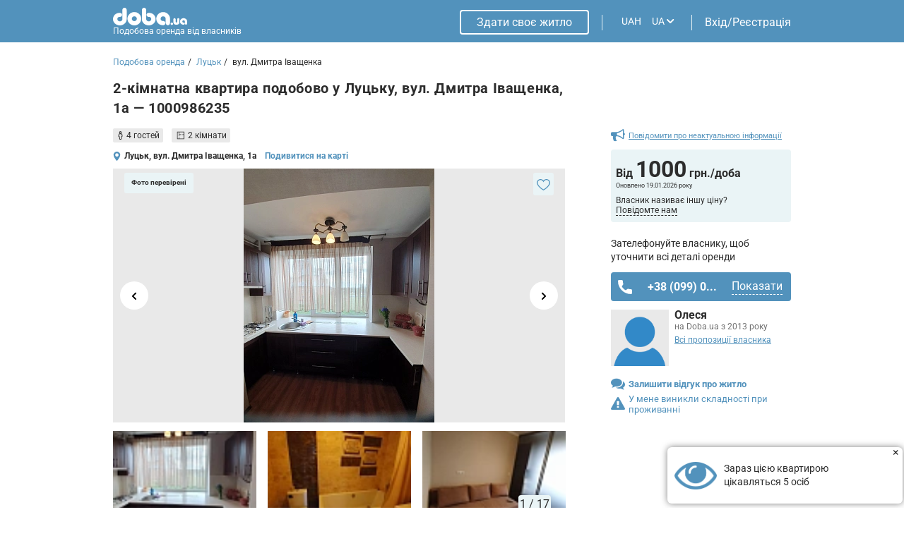

--- FILE ---
content_type: text/html
request_url: https://doba.ua/local/templates/doba2020/ajax_dynamic/flat_rules_ua_1000986235_static.html
body_size: 793
content:
<h2 class="element-id__rules_title_2 element-id__title_tabs_2">Правила проживання</h2><div class="element-id__rules_block f"><div class="element-id__rules_left open"><span class="rules_svg f f-aic f-jcc"><svg width="16" height="10" viewBox="0 0 16 10" xmlns="http://www.w3.org/2000/svg"><path fill-rule="evenodd" clip-rule="evenodd" d="M0.907333 0.907333C0.36585 1.44882 0.36585 2.32673 0.907333 2.86821L7.16644 9.12732C7.17118 9.1322 7.17596 9.13705 7.18079 9.14188C7.60386 9.56495 8.23231 9.65746 8.74521 9.41942C8.77834 9.40405 8.81099 9.3873 8.84308 9.36917C8.95004 9.30871 9.05069 9.23293 9.14181 9.14181C9.14456 9.13906 9.14729 9.1363 9.15001 9.13354L15.4122 2.87133C15.9537 2.32985 15.9537 1.45193 15.4122 0.910451C14.8707 0.368968 13.9928 0.368969 13.4513 0.910452L8.16134 6.20045L2.86822 0.907333C2.32673 0.36585 1.44882 0.36585 0.907333 0.907333Z"></path></svg></span><div class="element-id__rules_time f f-jcsb"><div class="f f-jcsb f-fdc"><strong>Заїзд:</strong>після 13:00</div><div class="element-id__rules_line"></div><div class="f f-jcsb f-fdc"><strong>Виїзд:</strong>до 12:00</div></div><div class="element-id__rules_check_lits"><div class="element-id__rules_check element-id_item">Цілодобове заселення</div><div class="element-id__rules_check element-id_item">Ключі знаходяться <span style="text-transform: lowercase;">В квартирі</span></div><div class="element-id__rules_check element-id_item">Необхідно <span style="text-transform: lowercase;">Наявність у гостя документів, що засвідчують особу</span></div></div></div><div class="element-id__rules_center"><span class="rules_svg f f-aic f-jcc"><svg width="16" height="10" viewBox="0 0 16 10" xmlns="http://www.w3.org/2000/svg"><path fill-rule="evenodd" clip-rule="evenodd" d="M0.907333 0.907333C0.36585 1.44882 0.36585 2.32673 0.907333 2.86821L7.16644 9.12732C7.17118 9.1322 7.17596 9.13705 7.18079 9.14188C7.60386 9.56495 8.23231 9.65746 8.74521 9.41942C8.77834 9.40405 8.81099 9.3873 8.84308 9.36917C8.95004 9.30871 9.05069 9.23293 9.14181 9.14181C9.14456 9.13906 9.14729 9.1363 9.15001 9.13354L15.4122 2.87133C15.9537 2.32985 15.9537 1.45193 15.4122 0.910451C14.8707 0.368968 13.9928 0.368969 13.4513 0.910452L8.16134 6.20045L2.86822 0.907333C2.32673 0.36585 1.44882 0.36585 0.907333 0.907333Z"></path></svg></span><div class="element-id__rules_item f f-jcsb f-aic"><span class="element-id__rules_name">Ціна включає проживання</span><span class="element-id__rules_value">2 гостя</span></div><div class="element-id__rules_item f f-jcsb f-aic"><span class="element-id__rules_name">Доплата за гостя: </span><span class="element-id__rules_value">50 грн.</span></div><div class="element-id__rules_item f f-jcsb f-aic"><span class="element-id__rules_name">Передоплата: </span><span class="element-id__rules_value">Так</span></div><div class="element-id__rules_check_lits"><div class="element-id__rules_check element-id_item">Оплата картою</div></div></div><div class="element-id__rules_right"><span class="rules_svg f f-aic f-jcc"><svg width="16" height="10" viewBox="0 0 16 10" xmlns="http://www.w3.org/2000/svg"><path fill-rule="evenodd" clip-rule="evenodd" d="M0.907333 0.907333C0.36585 1.44882 0.36585 2.32673 0.907333 2.86821L7.16644 9.12732C7.17118 9.1322 7.17596 9.13705 7.18079 9.14188C7.60386 9.56495 8.23231 9.65746 8.74521 9.41942C8.77834 9.40405 8.81099 9.3873 8.84308 9.36917C8.95004 9.30871 9.05069 9.23293 9.14181 9.14181C9.14456 9.13906 9.14729 9.1363 9.15001 9.13354L15.4122 2.87133C15.9537 2.32985 15.9537 1.45193 15.4122 0.910451C14.8707 0.368968 13.9928 0.368969 13.4513 0.910452L8.16134 6.20045L2.86822 0.907333C2.32673 0.36585 1.44882 0.36585 0.907333 0.907333Z"></path></svg></span><div class="element-id__rules_item element-id__rules_item-age f f-jcsb f-aic"><span class="element-id__rules_name">Вікове обмеження</span><span class="element-id__rules_value">18+</span></div></div></div>

--- FILE ---
content_type: text/html; charset=UTF-8
request_url: https://doba.ua/ajax/calendar.php?XML_ID=1000986235&lang=ua&tpl=cale2020
body_size: -408
content:

{"prices":{"01.01.2026":"1000","02.01.2026":"1000","03.01.2026":"1000","04.01.2026":"1000","05.01.2026":"1000","06.01.2026":"1000","07.01.2026":"1000","08.01.2026":"1000","09.01.2026":"1000","10.01.2026":"1000","11.01.2026":"1000","12.01.2026":"1000","13.01.2026":"1000","14.01.2026":"1000","15.01.2026":"1000","16.01.2026":"1000","17.01.2026":"1000","18.01.2026":"1000","19.01.2026":"1000","20.01.2026":"1000","21.01.2026":"1000","22.01.2026":"1000","23.01.2026":"1000","24.01.2026":"1000","25.01.2026":"1000","26.01.2026":"1000","27.01.2026":"1000","28.01.2026":"1000","29.01.2026":"1000","30.01.2026":"1000","31.01.2026":"1000","01.02.2026":"1000","02.02.2026":"1000","03.02.2026":"1000","04.02.2026":"1000","05.02.2026":"1000","06.02.2026":"1000","07.02.2026":"1000","08.02.2026":"1000","09.02.2026":"1000","10.02.2026":"1000","11.02.2026":"1000","12.02.2026":"1000","13.02.2026":"1000","14.02.2026":"1000","15.02.2026":"1000","16.02.2026":"1000","17.02.2026":"1000","18.02.2026":"1000","19.02.2026":"1000","20.02.2026":"1000","21.02.2026":"1000","22.02.2026":"1000","23.02.2026":"1000","24.02.2026":"1000","25.02.2026":"1000","26.02.2026":"1000","27.02.2026":"1000","28.02.2026":"1000"},"dates":[]}

--- FILE ---
content_type: text/html; charset=utf-8
request_url: https://www.google.com/recaptcha/api2/anchor?ar=1&k=6LfTyXMgAAAAAEsMWOAtWy_AOfhdKojB3kY16moB&co=aHR0cHM6Ly9kb2JhLnVhOjQ0Mw..&hl=en&v=PoyoqOPhxBO7pBk68S4YbpHZ&theme=light&size=normal&badge=bottomright&anchor-ms=20000&execute-ms=30000&cb=2fxqgmvkypnf
body_size: 49454
content:
<!DOCTYPE HTML><html dir="ltr" lang="en"><head><meta http-equiv="Content-Type" content="text/html; charset=UTF-8">
<meta http-equiv="X-UA-Compatible" content="IE=edge">
<title>reCAPTCHA</title>
<style type="text/css">
/* cyrillic-ext */
@font-face {
  font-family: 'Roboto';
  font-style: normal;
  font-weight: 400;
  font-stretch: 100%;
  src: url(//fonts.gstatic.com/s/roboto/v48/KFO7CnqEu92Fr1ME7kSn66aGLdTylUAMa3GUBHMdazTgWw.woff2) format('woff2');
  unicode-range: U+0460-052F, U+1C80-1C8A, U+20B4, U+2DE0-2DFF, U+A640-A69F, U+FE2E-FE2F;
}
/* cyrillic */
@font-face {
  font-family: 'Roboto';
  font-style: normal;
  font-weight: 400;
  font-stretch: 100%;
  src: url(//fonts.gstatic.com/s/roboto/v48/KFO7CnqEu92Fr1ME7kSn66aGLdTylUAMa3iUBHMdazTgWw.woff2) format('woff2');
  unicode-range: U+0301, U+0400-045F, U+0490-0491, U+04B0-04B1, U+2116;
}
/* greek-ext */
@font-face {
  font-family: 'Roboto';
  font-style: normal;
  font-weight: 400;
  font-stretch: 100%;
  src: url(//fonts.gstatic.com/s/roboto/v48/KFO7CnqEu92Fr1ME7kSn66aGLdTylUAMa3CUBHMdazTgWw.woff2) format('woff2');
  unicode-range: U+1F00-1FFF;
}
/* greek */
@font-face {
  font-family: 'Roboto';
  font-style: normal;
  font-weight: 400;
  font-stretch: 100%;
  src: url(//fonts.gstatic.com/s/roboto/v48/KFO7CnqEu92Fr1ME7kSn66aGLdTylUAMa3-UBHMdazTgWw.woff2) format('woff2');
  unicode-range: U+0370-0377, U+037A-037F, U+0384-038A, U+038C, U+038E-03A1, U+03A3-03FF;
}
/* math */
@font-face {
  font-family: 'Roboto';
  font-style: normal;
  font-weight: 400;
  font-stretch: 100%;
  src: url(//fonts.gstatic.com/s/roboto/v48/KFO7CnqEu92Fr1ME7kSn66aGLdTylUAMawCUBHMdazTgWw.woff2) format('woff2');
  unicode-range: U+0302-0303, U+0305, U+0307-0308, U+0310, U+0312, U+0315, U+031A, U+0326-0327, U+032C, U+032F-0330, U+0332-0333, U+0338, U+033A, U+0346, U+034D, U+0391-03A1, U+03A3-03A9, U+03B1-03C9, U+03D1, U+03D5-03D6, U+03F0-03F1, U+03F4-03F5, U+2016-2017, U+2034-2038, U+203C, U+2040, U+2043, U+2047, U+2050, U+2057, U+205F, U+2070-2071, U+2074-208E, U+2090-209C, U+20D0-20DC, U+20E1, U+20E5-20EF, U+2100-2112, U+2114-2115, U+2117-2121, U+2123-214F, U+2190, U+2192, U+2194-21AE, U+21B0-21E5, U+21F1-21F2, U+21F4-2211, U+2213-2214, U+2216-22FF, U+2308-230B, U+2310, U+2319, U+231C-2321, U+2336-237A, U+237C, U+2395, U+239B-23B7, U+23D0, U+23DC-23E1, U+2474-2475, U+25AF, U+25B3, U+25B7, U+25BD, U+25C1, U+25CA, U+25CC, U+25FB, U+266D-266F, U+27C0-27FF, U+2900-2AFF, U+2B0E-2B11, U+2B30-2B4C, U+2BFE, U+3030, U+FF5B, U+FF5D, U+1D400-1D7FF, U+1EE00-1EEFF;
}
/* symbols */
@font-face {
  font-family: 'Roboto';
  font-style: normal;
  font-weight: 400;
  font-stretch: 100%;
  src: url(//fonts.gstatic.com/s/roboto/v48/KFO7CnqEu92Fr1ME7kSn66aGLdTylUAMaxKUBHMdazTgWw.woff2) format('woff2');
  unicode-range: U+0001-000C, U+000E-001F, U+007F-009F, U+20DD-20E0, U+20E2-20E4, U+2150-218F, U+2190, U+2192, U+2194-2199, U+21AF, U+21E6-21F0, U+21F3, U+2218-2219, U+2299, U+22C4-22C6, U+2300-243F, U+2440-244A, U+2460-24FF, U+25A0-27BF, U+2800-28FF, U+2921-2922, U+2981, U+29BF, U+29EB, U+2B00-2BFF, U+4DC0-4DFF, U+FFF9-FFFB, U+10140-1018E, U+10190-1019C, U+101A0, U+101D0-101FD, U+102E0-102FB, U+10E60-10E7E, U+1D2C0-1D2D3, U+1D2E0-1D37F, U+1F000-1F0FF, U+1F100-1F1AD, U+1F1E6-1F1FF, U+1F30D-1F30F, U+1F315, U+1F31C, U+1F31E, U+1F320-1F32C, U+1F336, U+1F378, U+1F37D, U+1F382, U+1F393-1F39F, U+1F3A7-1F3A8, U+1F3AC-1F3AF, U+1F3C2, U+1F3C4-1F3C6, U+1F3CA-1F3CE, U+1F3D4-1F3E0, U+1F3ED, U+1F3F1-1F3F3, U+1F3F5-1F3F7, U+1F408, U+1F415, U+1F41F, U+1F426, U+1F43F, U+1F441-1F442, U+1F444, U+1F446-1F449, U+1F44C-1F44E, U+1F453, U+1F46A, U+1F47D, U+1F4A3, U+1F4B0, U+1F4B3, U+1F4B9, U+1F4BB, U+1F4BF, U+1F4C8-1F4CB, U+1F4D6, U+1F4DA, U+1F4DF, U+1F4E3-1F4E6, U+1F4EA-1F4ED, U+1F4F7, U+1F4F9-1F4FB, U+1F4FD-1F4FE, U+1F503, U+1F507-1F50B, U+1F50D, U+1F512-1F513, U+1F53E-1F54A, U+1F54F-1F5FA, U+1F610, U+1F650-1F67F, U+1F687, U+1F68D, U+1F691, U+1F694, U+1F698, U+1F6AD, U+1F6B2, U+1F6B9-1F6BA, U+1F6BC, U+1F6C6-1F6CF, U+1F6D3-1F6D7, U+1F6E0-1F6EA, U+1F6F0-1F6F3, U+1F6F7-1F6FC, U+1F700-1F7FF, U+1F800-1F80B, U+1F810-1F847, U+1F850-1F859, U+1F860-1F887, U+1F890-1F8AD, U+1F8B0-1F8BB, U+1F8C0-1F8C1, U+1F900-1F90B, U+1F93B, U+1F946, U+1F984, U+1F996, U+1F9E9, U+1FA00-1FA6F, U+1FA70-1FA7C, U+1FA80-1FA89, U+1FA8F-1FAC6, U+1FACE-1FADC, U+1FADF-1FAE9, U+1FAF0-1FAF8, U+1FB00-1FBFF;
}
/* vietnamese */
@font-face {
  font-family: 'Roboto';
  font-style: normal;
  font-weight: 400;
  font-stretch: 100%;
  src: url(//fonts.gstatic.com/s/roboto/v48/KFO7CnqEu92Fr1ME7kSn66aGLdTylUAMa3OUBHMdazTgWw.woff2) format('woff2');
  unicode-range: U+0102-0103, U+0110-0111, U+0128-0129, U+0168-0169, U+01A0-01A1, U+01AF-01B0, U+0300-0301, U+0303-0304, U+0308-0309, U+0323, U+0329, U+1EA0-1EF9, U+20AB;
}
/* latin-ext */
@font-face {
  font-family: 'Roboto';
  font-style: normal;
  font-weight: 400;
  font-stretch: 100%;
  src: url(//fonts.gstatic.com/s/roboto/v48/KFO7CnqEu92Fr1ME7kSn66aGLdTylUAMa3KUBHMdazTgWw.woff2) format('woff2');
  unicode-range: U+0100-02BA, U+02BD-02C5, U+02C7-02CC, U+02CE-02D7, U+02DD-02FF, U+0304, U+0308, U+0329, U+1D00-1DBF, U+1E00-1E9F, U+1EF2-1EFF, U+2020, U+20A0-20AB, U+20AD-20C0, U+2113, U+2C60-2C7F, U+A720-A7FF;
}
/* latin */
@font-face {
  font-family: 'Roboto';
  font-style: normal;
  font-weight: 400;
  font-stretch: 100%;
  src: url(//fonts.gstatic.com/s/roboto/v48/KFO7CnqEu92Fr1ME7kSn66aGLdTylUAMa3yUBHMdazQ.woff2) format('woff2');
  unicode-range: U+0000-00FF, U+0131, U+0152-0153, U+02BB-02BC, U+02C6, U+02DA, U+02DC, U+0304, U+0308, U+0329, U+2000-206F, U+20AC, U+2122, U+2191, U+2193, U+2212, U+2215, U+FEFF, U+FFFD;
}
/* cyrillic-ext */
@font-face {
  font-family: 'Roboto';
  font-style: normal;
  font-weight: 500;
  font-stretch: 100%;
  src: url(//fonts.gstatic.com/s/roboto/v48/KFO7CnqEu92Fr1ME7kSn66aGLdTylUAMa3GUBHMdazTgWw.woff2) format('woff2');
  unicode-range: U+0460-052F, U+1C80-1C8A, U+20B4, U+2DE0-2DFF, U+A640-A69F, U+FE2E-FE2F;
}
/* cyrillic */
@font-face {
  font-family: 'Roboto';
  font-style: normal;
  font-weight: 500;
  font-stretch: 100%;
  src: url(//fonts.gstatic.com/s/roboto/v48/KFO7CnqEu92Fr1ME7kSn66aGLdTylUAMa3iUBHMdazTgWw.woff2) format('woff2');
  unicode-range: U+0301, U+0400-045F, U+0490-0491, U+04B0-04B1, U+2116;
}
/* greek-ext */
@font-face {
  font-family: 'Roboto';
  font-style: normal;
  font-weight: 500;
  font-stretch: 100%;
  src: url(//fonts.gstatic.com/s/roboto/v48/KFO7CnqEu92Fr1ME7kSn66aGLdTylUAMa3CUBHMdazTgWw.woff2) format('woff2');
  unicode-range: U+1F00-1FFF;
}
/* greek */
@font-face {
  font-family: 'Roboto';
  font-style: normal;
  font-weight: 500;
  font-stretch: 100%;
  src: url(//fonts.gstatic.com/s/roboto/v48/KFO7CnqEu92Fr1ME7kSn66aGLdTylUAMa3-UBHMdazTgWw.woff2) format('woff2');
  unicode-range: U+0370-0377, U+037A-037F, U+0384-038A, U+038C, U+038E-03A1, U+03A3-03FF;
}
/* math */
@font-face {
  font-family: 'Roboto';
  font-style: normal;
  font-weight: 500;
  font-stretch: 100%;
  src: url(//fonts.gstatic.com/s/roboto/v48/KFO7CnqEu92Fr1ME7kSn66aGLdTylUAMawCUBHMdazTgWw.woff2) format('woff2');
  unicode-range: U+0302-0303, U+0305, U+0307-0308, U+0310, U+0312, U+0315, U+031A, U+0326-0327, U+032C, U+032F-0330, U+0332-0333, U+0338, U+033A, U+0346, U+034D, U+0391-03A1, U+03A3-03A9, U+03B1-03C9, U+03D1, U+03D5-03D6, U+03F0-03F1, U+03F4-03F5, U+2016-2017, U+2034-2038, U+203C, U+2040, U+2043, U+2047, U+2050, U+2057, U+205F, U+2070-2071, U+2074-208E, U+2090-209C, U+20D0-20DC, U+20E1, U+20E5-20EF, U+2100-2112, U+2114-2115, U+2117-2121, U+2123-214F, U+2190, U+2192, U+2194-21AE, U+21B0-21E5, U+21F1-21F2, U+21F4-2211, U+2213-2214, U+2216-22FF, U+2308-230B, U+2310, U+2319, U+231C-2321, U+2336-237A, U+237C, U+2395, U+239B-23B7, U+23D0, U+23DC-23E1, U+2474-2475, U+25AF, U+25B3, U+25B7, U+25BD, U+25C1, U+25CA, U+25CC, U+25FB, U+266D-266F, U+27C0-27FF, U+2900-2AFF, U+2B0E-2B11, U+2B30-2B4C, U+2BFE, U+3030, U+FF5B, U+FF5D, U+1D400-1D7FF, U+1EE00-1EEFF;
}
/* symbols */
@font-face {
  font-family: 'Roboto';
  font-style: normal;
  font-weight: 500;
  font-stretch: 100%;
  src: url(//fonts.gstatic.com/s/roboto/v48/KFO7CnqEu92Fr1ME7kSn66aGLdTylUAMaxKUBHMdazTgWw.woff2) format('woff2');
  unicode-range: U+0001-000C, U+000E-001F, U+007F-009F, U+20DD-20E0, U+20E2-20E4, U+2150-218F, U+2190, U+2192, U+2194-2199, U+21AF, U+21E6-21F0, U+21F3, U+2218-2219, U+2299, U+22C4-22C6, U+2300-243F, U+2440-244A, U+2460-24FF, U+25A0-27BF, U+2800-28FF, U+2921-2922, U+2981, U+29BF, U+29EB, U+2B00-2BFF, U+4DC0-4DFF, U+FFF9-FFFB, U+10140-1018E, U+10190-1019C, U+101A0, U+101D0-101FD, U+102E0-102FB, U+10E60-10E7E, U+1D2C0-1D2D3, U+1D2E0-1D37F, U+1F000-1F0FF, U+1F100-1F1AD, U+1F1E6-1F1FF, U+1F30D-1F30F, U+1F315, U+1F31C, U+1F31E, U+1F320-1F32C, U+1F336, U+1F378, U+1F37D, U+1F382, U+1F393-1F39F, U+1F3A7-1F3A8, U+1F3AC-1F3AF, U+1F3C2, U+1F3C4-1F3C6, U+1F3CA-1F3CE, U+1F3D4-1F3E0, U+1F3ED, U+1F3F1-1F3F3, U+1F3F5-1F3F7, U+1F408, U+1F415, U+1F41F, U+1F426, U+1F43F, U+1F441-1F442, U+1F444, U+1F446-1F449, U+1F44C-1F44E, U+1F453, U+1F46A, U+1F47D, U+1F4A3, U+1F4B0, U+1F4B3, U+1F4B9, U+1F4BB, U+1F4BF, U+1F4C8-1F4CB, U+1F4D6, U+1F4DA, U+1F4DF, U+1F4E3-1F4E6, U+1F4EA-1F4ED, U+1F4F7, U+1F4F9-1F4FB, U+1F4FD-1F4FE, U+1F503, U+1F507-1F50B, U+1F50D, U+1F512-1F513, U+1F53E-1F54A, U+1F54F-1F5FA, U+1F610, U+1F650-1F67F, U+1F687, U+1F68D, U+1F691, U+1F694, U+1F698, U+1F6AD, U+1F6B2, U+1F6B9-1F6BA, U+1F6BC, U+1F6C6-1F6CF, U+1F6D3-1F6D7, U+1F6E0-1F6EA, U+1F6F0-1F6F3, U+1F6F7-1F6FC, U+1F700-1F7FF, U+1F800-1F80B, U+1F810-1F847, U+1F850-1F859, U+1F860-1F887, U+1F890-1F8AD, U+1F8B0-1F8BB, U+1F8C0-1F8C1, U+1F900-1F90B, U+1F93B, U+1F946, U+1F984, U+1F996, U+1F9E9, U+1FA00-1FA6F, U+1FA70-1FA7C, U+1FA80-1FA89, U+1FA8F-1FAC6, U+1FACE-1FADC, U+1FADF-1FAE9, U+1FAF0-1FAF8, U+1FB00-1FBFF;
}
/* vietnamese */
@font-face {
  font-family: 'Roboto';
  font-style: normal;
  font-weight: 500;
  font-stretch: 100%;
  src: url(//fonts.gstatic.com/s/roboto/v48/KFO7CnqEu92Fr1ME7kSn66aGLdTylUAMa3OUBHMdazTgWw.woff2) format('woff2');
  unicode-range: U+0102-0103, U+0110-0111, U+0128-0129, U+0168-0169, U+01A0-01A1, U+01AF-01B0, U+0300-0301, U+0303-0304, U+0308-0309, U+0323, U+0329, U+1EA0-1EF9, U+20AB;
}
/* latin-ext */
@font-face {
  font-family: 'Roboto';
  font-style: normal;
  font-weight: 500;
  font-stretch: 100%;
  src: url(//fonts.gstatic.com/s/roboto/v48/KFO7CnqEu92Fr1ME7kSn66aGLdTylUAMa3KUBHMdazTgWw.woff2) format('woff2');
  unicode-range: U+0100-02BA, U+02BD-02C5, U+02C7-02CC, U+02CE-02D7, U+02DD-02FF, U+0304, U+0308, U+0329, U+1D00-1DBF, U+1E00-1E9F, U+1EF2-1EFF, U+2020, U+20A0-20AB, U+20AD-20C0, U+2113, U+2C60-2C7F, U+A720-A7FF;
}
/* latin */
@font-face {
  font-family: 'Roboto';
  font-style: normal;
  font-weight: 500;
  font-stretch: 100%;
  src: url(//fonts.gstatic.com/s/roboto/v48/KFO7CnqEu92Fr1ME7kSn66aGLdTylUAMa3yUBHMdazQ.woff2) format('woff2');
  unicode-range: U+0000-00FF, U+0131, U+0152-0153, U+02BB-02BC, U+02C6, U+02DA, U+02DC, U+0304, U+0308, U+0329, U+2000-206F, U+20AC, U+2122, U+2191, U+2193, U+2212, U+2215, U+FEFF, U+FFFD;
}
/* cyrillic-ext */
@font-face {
  font-family: 'Roboto';
  font-style: normal;
  font-weight: 900;
  font-stretch: 100%;
  src: url(//fonts.gstatic.com/s/roboto/v48/KFO7CnqEu92Fr1ME7kSn66aGLdTylUAMa3GUBHMdazTgWw.woff2) format('woff2');
  unicode-range: U+0460-052F, U+1C80-1C8A, U+20B4, U+2DE0-2DFF, U+A640-A69F, U+FE2E-FE2F;
}
/* cyrillic */
@font-face {
  font-family: 'Roboto';
  font-style: normal;
  font-weight: 900;
  font-stretch: 100%;
  src: url(//fonts.gstatic.com/s/roboto/v48/KFO7CnqEu92Fr1ME7kSn66aGLdTylUAMa3iUBHMdazTgWw.woff2) format('woff2');
  unicode-range: U+0301, U+0400-045F, U+0490-0491, U+04B0-04B1, U+2116;
}
/* greek-ext */
@font-face {
  font-family: 'Roboto';
  font-style: normal;
  font-weight: 900;
  font-stretch: 100%;
  src: url(//fonts.gstatic.com/s/roboto/v48/KFO7CnqEu92Fr1ME7kSn66aGLdTylUAMa3CUBHMdazTgWw.woff2) format('woff2');
  unicode-range: U+1F00-1FFF;
}
/* greek */
@font-face {
  font-family: 'Roboto';
  font-style: normal;
  font-weight: 900;
  font-stretch: 100%;
  src: url(//fonts.gstatic.com/s/roboto/v48/KFO7CnqEu92Fr1ME7kSn66aGLdTylUAMa3-UBHMdazTgWw.woff2) format('woff2');
  unicode-range: U+0370-0377, U+037A-037F, U+0384-038A, U+038C, U+038E-03A1, U+03A3-03FF;
}
/* math */
@font-face {
  font-family: 'Roboto';
  font-style: normal;
  font-weight: 900;
  font-stretch: 100%;
  src: url(//fonts.gstatic.com/s/roboto/v48/KFO7CnqEu92Fr1ME7kSn66aGLdTylUAMawCUBHMdazTgWw.woff2) format('woff2');
  unicode-range: U+0302-0303, U+0305, U+0307-0308, U+0310, U+0312, U+0315, U+031A, U+0326-0327, U+032C, U+032F-0330, U+0332-0333, U+0338, U+033A, U+0346, U+034D, U+0391-03A1, U+03A3-03A9, U+03B1-03C9, U+03D1, U+03D5-03D6, U+03F0-03F1, U+03F4-03F5, U+2016-2017, U+2034-2038, U+203C, U+2040, U+2043, U+2047, U+2050, U+2057, U+205F, U+2070-2071, U+2074-208E, U+2090-209C, U+20D0-20DC, U+20E1, U+20E5-20EF, U+2100-2112, U+2114-2115, U+2117-2121, U+2123-214F, U+2190, U+2192, U+2194-21AE, U+21B0-21E5, U+21F1-21F2, U+21F4-2211, U+2213-2214, U+2216-22FF, U+2308-230B, U+2310, U+2319, U+231C-2321, U+2336-237A, U+237C, U+2395, U+239B-23B7, U+23D0, U+23DC-23E1, U+2474-2475, U+25AF, U+25B3, U+25B7, U+25BD, U+25C1, U+25CA, U+25CC, U+25FB, U+266D-266F, U+27C0-27FF, U+2900-2AFF, U+2B0E-2B11, U+2B30-2B4C, U+2BFE, U+3030, U+FF5B, U+FF5D, U+1D400-1D7FF, U+1EE00-1EEFF;
}
/* symbols */
@font-face {
  font-family: 'Roboto';
  font-style: normal;
  font-weight: 900;
  font-stretch: 100%;
  src: url(//fonts.gstatic.com/s/roboto/v48/KFO7CnqEu92Fr1ME7kSn66aGLdTylUAMaxKUBHMdazTgWw.woff2) format('woff2');
  unicode-range: U+0001-000C, U+000E-001F, U+007F-009F, U+20DD-20E0, U+20E2-20E4, U+2150-218F, U+2190, U+2192, U+2194-2199, U+21AF, U+21E6-21F0, U+21F3, U+2218-2219, U+2299, U+22C4-22C6, U+2300-243F, U+2440-244A, U+2460-24FF, U+25A0-27BF, U+2800-28FF, U+2921-2922, U+2981, U+29BF, U+29EB, U+2B00-2BFF, U+4DC0-4DFF, U+FFF9-FFFB, U+10140-1018E, U+10190-1019C, U+101A0, U+101D0-101FD, U+102E0-102FB, U+10E60-10E7E, U+1D2C0-1D2D3, U+1D2E0-1D37F, U+1F000-1F0FF, U+1F100-1F1AD, U+1F1E6-1F1FF, U+1F30D-1F30F, U+1F315, U+1F31C, U+1F31E, U+1F320-1F32C, U+1F336, U+1F378, U+1F37D, U+1F382, U+1F393-1F39F, U+1F3A7-1F3A8, U+1F3AC-1F3AF, U+1F3C2, U+1F3C4-1F3C6, U+1F3CA-1F3CE, U+1F3D4-1F3E0, U+1F3ED, U+1F3F1-1F3F3, U+1F3F5-1F3F7, U+1F408, U+1F415, U+1F41F, U+1F426, U+1F43F, U+1F441-1F442, U+1F444, U+1F446-1F449, U+1F44C-1F44E, U+1F453, U+1F46A, U+1F47D, U+1F4A3, U+1F4B0, U+1F4B3, U+1F4B9, U+1F4BB, U+1F4BF, U+1F4C8-1F4CB, U+1F4D6, U+1F4DA, U+1F4DF, U+1F4E3-1F4E6, U+1F4EA-1F4ED, U+1F4F7, U+1F4F9-1F4FB, U+1F4FD-1F4FE, U+1F503, U+1F507-1F50B, U+1F50D, U+1F512-1F513, U+1F53E-1F54A, U+1F54F-1F5FA, U+1F610, U+1F650-1F67F, U+1F687, U+1F68D, U+1F691, U+1F694, U+1F698, U+1F6AD, U+1F6B2, U+1F6B9-1F6BA, U+1F6BC, U+1F6C6-1F6CF, U+1F6D3-1F6D7, U+1F6E0-1F6EA, U+1F6F0-1F6F3, U+1F6F7-1F6FC, U+1F700-1F7FF, U+1F800-1F80B, U+1F810-1F847, U+1F850-1F859, U+1F860-1F887, U+1F890-1F8AD, U+1F8B0-1F8BB, U+1F8C0-1F8C1, U+1F900-1F90B, U+1F93B, U+1F946, U+1F984, U+1F996, U+1F9E9, U+1FA00-1FA6F, U+1FA70-1FA7C, U+1FA80-1FA89, U+1FA8F-1FAC6, U+1FACE-1FADC, U+1FADF-1FAE9, U+1FAF0-1FAF8, U+1FB00-1FBFF;
}
/* vietnamese */
@font-face {
  font-family: 'Roboto';
  font-style: normal;
  font-weight: 900;
  font-stretch: 100%;
  src: url(//fonts.gstatic.com/s/roboto/v48/KFO7CnqEu92Fr1ME7kSn66aGLdTylUAMa3OUBHMdazTgWw.woff2) format('woff2');
  unicode-range: U+0102-0103, U+0110-0111, U+0128-0129, U+0168-0169, U+01A0-01A1, U+01AF-01B0, U+0300-0301, U+0303-0304, U+0308-0309, U+0323, U+0329, U+1EA0-1EF9, U+20AB;
}
/* latin-ext */
@font-face {
  font-family: 'Roboto';
  font-style: normal;
  font-weight: 900;
  font-stretch: 100%;
  src: url(//fonts.gstatic.com/s/roboto/v48/KFO7CnqEu92Fr1ME7kSn66aGLdTylUAMa3KUBHMdazTgWw.woff2) format('woff2');
  unicode-range: U+0100-02BA, U+02BD-02C5, U+02C7-02CC, U+02CE-02D7, U+02DD-02FF, U+0304, U+0308, U+0329, U+1D00-1DBF, U+1E00-1E9F, U+1EF2-1EFF, U+2020, U+20A0-20AB, U+20AD-20C0, U+2113, U+2C60-2C7F, U+A720-A7FF;
}
/* latin */
@font-face {
  font-family: 'Roboto';
  font-style: normal;
  font-weight: 900;
  font-stretch: 100%;
  src: url(//fonts.gstatic.com/s/roboto/v48/KFO7CnqEu92Fr1ME7kSn66aGLdTylUAMa3yUBHMdazQ.woff2) format('woff2');
  unicode-range: U+0000-00FF, U+0131, U+0152-0153, U+02BB-02BC, U+02C6, U+02DA, U+02DC, U+0304, U+0308, U+0329, U+2000-206F, U+20AC, U+2122, U+2191, U+2193, U+2212, U+2215, U+FEFF, U+FFFD;
}

</style>
<link rel="stylesheet" type="text/css" href="https://www.gstatic.com/recaptcha/releases/PoyoqOPhxBO7pBk68S4YbpHZ/styles__ltr.css">
<script nonce="1pKgOY13tASA7Jui09xPhQ" type="text/javascript">window['__recaptcha_api'] = 'https://www.google.com/recaptcha/api2/';</script>
<script type="text/javascript" src="https://www.gstatic.com/recaptcha/releases/PoyoqOPhxBO7pBk68S4YbpHZ/recaptcha__en.js" nonce="1pKgOY13tASA7Jui09xPhQ">
      
    </script></head>
<body><div id="rc-anchor-alert" class="rc-anchor-alert"></div>
<input type="hidden" id="recaptcha-token" value="[base64]">
<script type="text/javascript" nonce="1pKgOY13tASA7Jui09xPhQ">
      recaptcha.anchor.Main.init("[\x22ainput\x22,[\x22bgdata\x22,\x22\x22,\[base64]/[base64]/bmV3IFpbdF0obVswXSk6Sz09Mj9uZXcgWlt0XShtWzBdLG1bMV0pOks9PTM/bmV3IFpbdF0obVswXSxtWzFdLG1bMl0pOks9PTQ/[base64]/[base64]/[base64]/[base64]/[base64]/[base64]/[base64]/[base64]/[base64]/[base64]/[base64]/[base64]/[base64]/[base64]\\u003d\\u003d\x22,\[base64]\\u003d\\u003d\x22,\x22wrbCpht2w4jCihnCnANIw7TDljsHCsOYw7TCgTrDkjR4wqYvw7XCpMKKw5Z5KWN8A8KnHMKpEcOowqNWw5PCgMKvw5EkNh8TLMK7GgYEKGA8wqDDvyjCujNxcxAAw5zCnzZUw4fCj3ljw47DgCnDjcKdP8KwOmoLwqzCrMKXwqDDgMOAw6LDvsOiwr/DnsKfwpTDhEjDlmM9w7RywprDrFfDvMK8D203QR8rw6QBDGZ9woMVIMO1NlxGSyLCusKfw77DsMKKwp92w6ZEwqhlcHnDi2bCvsK2aCJvwo9pQcOIRcKSwrI3VsK1wpQgw7FWH0k/[base64]/[base64]/wpTDjcO4wrjClsK+LwjDhEzDrsOTHsOyw7hsfmE6YSrDpVpxwo/Dv2pwVsOXwozCicOqejsRwpc2wp/DtR/DtncJwpkHXsOICSthw4DDqV7CjRNOfXjCkx1vTcKiEMOZwoLDlXMCwrl6dMOPw7LDg8KHBcKpw77Du8KNw69Lw7AJV8KkwpzDuMKcFzhNe8OxVcO8I8OzwolmRXl/wq0iw5kFWjgMEyrDqkttJcKbZE4HY00Gw5BDK8Kmw4DCgcOOCSMQw51zNMK9FMOkwos9ZlTCjnU5TMKfZD3DkcO4CMODwrFxO8Kkw6fDriIQw5Mvw6JsXMKOIwDCjsOEB8Ktwo7DmcOQwqgEV3/[base64]/DoGgOw5cTaCzCl8OMwpMBd3Nsw5cCwovCpMK5IcOQKQcYe1HCucKdZ8OVYsOZQHEfAxXDq8K0XMOZw6zDphnDolVnVV/DnB5ORlw+w7PDow/DkUDDo37CvMOOwr7DusOPKMOYDcOywrRaQyBiIsKzw5zCjcKfYsOYdHFUJsO1w4UZw4zDkElowrvDn8OSwpcVwrNbw7fClgbDh13DmxjDvMKJfcK+YiJQwqPDtlDDiT00f1TChAzChcOAwo3DhcKDZm5PwqrDv8KbVxDCisOjw79/w4BPR8KkD8OkA8OswoRmd8OMw4Qnw7TDqn1/[base64]/wpDCvcObwoc3w4LDucOOw4jCp3jCtcO5w6YcFzDDrsOSQAluEMK0w4F/w5coGk5iwrsSwqBmXz7CgS8MOsKfP8KuVcKLwq8Kw4tIwrfDmH96ZG7Dv0U3w49oKhh7bcOcw6DDsnQMRg/DukfCgMOnYMObwqXDv8KnSmEgSn1Yc0jClmfCngbDgxscwoxcwow2w6x/egBuBMKtYEdiw4h/SyjCusKnEGPCmsOEVMKuW8OYwpTDpMK/w7Qnw69nwrUxacOOeMKmw5vDgsO+wpAfL8KJw5xAwp/ChsOGAsOEwpBkwo46S1t9AhYpwo3Ch8Kle8Kfw7Q0w7jDusK4EsOlw4TCsxDCvRHDlTwWwq0EAMOHwqPDmcKPw63DizDDnA4aMMKFVzBCw6TDjcK/TsOTw65Pw5BRwpbDr0DDq8O3EcOyfXx2woRqw6kveV0ywrxbw7jCtCQYw7hwR8OhwpvDpcO7wpZGR8OuYx9nwrkHYcOyw7bDjy/Dlm0PIi9/wpYdwqXDqcO0w4fDgcKDw5rDusKpQsOHwpfDknwEEsK8QcKbwrlaw7XDjsOjVH3Dg8O0GAXCkMOlfsOTJwt3w5jCoRHDh0bDm8KUw5XDmsKXYVRHDMOUw6J6e0RSwpXDiRA1V8K4w6rCksKLEWTDhTxHRzXCoSzDl8KPwrXCnF7CocKQw6/Cn0/CgBDDvWkVbcOSE204F2vDnAFxVUguwp7ClcOfX1ZEex3CrMOuwrwFKgQldTHCn8OewoXDhcKJw5TCghnDlMO3w6vCrVhAwr7Dl8OFwqHCiMKFDU7CgsKVw50zwqUnw4fDgcOnw7cow4w2blpOPsOWRynDpHnDm8OmccO/aMKvw5DDlcK/D8Onw5ZqPcOYLUPClhk9w68OesOmBcKxK0cCwrsZOcK2ITTDjcKOATHDnsKlUcOJVHXChERKGzvCvTvCu3Zod8OoY0llw4TDnS3CisOnwogsw7B4wrfDqMO/w6p8N0TDiMODwpbDjUXCjsKDJMKGw6jDu2/CvmbCjMOIw7vDsmlMPsKcOSvCuyvDhsOEw5TDuTIUbUbCqG/Dq8OBLsKYw6zDmgrDvnrDnCh4w5PCucKQTnHCoTkFPgrDqMK5fsKTJE/Djy7DksKKfcKvC8Oaw5bDqAEow5XDi8KWEC0jw53DsgrDmHBSwqsXwq/Dg3ZWH1rCpyrCvh0sJ2DDjlLDvG/CjAHDoicwHC5LJ2jDrSE/[base64]/[base64]/[base64]/wqBjw4HCsmpOw7rCvMOUwoHCtsOfwp9Mw609GsOnw4F4DwFyw6FwDMKwwqFEw7ZDD2Y1w6A/VzPCvcO7AS5twqPDnn3CocOBwqHCuMOsw6zDmcKLQsKfccKGw6oWBj4YHnnCisOMbMOaQcKtD8KLwr/[base64]/wqrDsMKEbcKqw47Dq0XDh8K1DsOzwo1RM8KGw4wVw4oJIMOPdcKHfmDCumPCilrClsKNfcOcwrp7X8K0w6lCRsOhKsKNGg/DuMO5KTvCry/[base64]/wqNbw6bDh8OYw7pgwoXCrCM9wo/Dp2dNw47CvcOvLWHDm8O8woUQw7nDtzbDk3HDi8OAwpJSwrHDkx3DisOcwohUSsOgUS/DuMK3woNsGcKwAMK9wrh8w6YPMMOgwq00w5kuBE3DsjoYwrRuXDrChyJZEy7CuzzCj2Uiwokjw6nDk1RCQ8Kpe8K8HQLCncOpwrXDnlt8wo7CicOSKcOZEMKoa3UUwo/DucKAFMKbwq01wrwMwrHDrSXDvE8gPVwQVcOMw58cKMOfw5TCq8KZw48cdycNwpPCpAHDjMKWTERCKXXCuyjDr1s+WX5dw5HDlGFWX8K2ZsK6eSvCjcOJwqnDuhfDhcKZKUTDjMO/woFgw4hNPGR3CwzDvsOxSMOFZ0cOTcOxwrwUwonDuHzDqWERwqjCpcOPOMOBPnjDrhMvw5MYw6vCn8K/cHjDunB9TsKCw7LDnsOeHsODw7XCogrCsVYqQMOVbwpbZsK4L8KUwpE9w5EBwoHCvsK2w6XChlhrw4PChlZGF8O+wrQLE8O9YWIqTMOqw63DjcOkw7/CklDCs8Ohwo/DmmTDhVDCsz3CjsOsf0PDrS3DjC3Dmhs8wqpIwrY1wo7DhjhEwr/[base64]/w4PDssK7ewY0PMOvBsOEwpjDsMKiw5DCs8OYCzrDksOlQcKNw4zDkhjCocK1WnlHwpkjwrPDu8K6w5AhF8KpX1TDhMKzw4nCqVzDmsO1dsOJwosBKQZzUQh3cRZBwr3DsMKcAk90w5XDjzUMwrRPSMKzw6zCmMKaw5fClHsfYX8UKTlVNzdlw57CmH0MJcKQwoISwq/DhkpcU8OUVMKNBsKWw7fClsO0WHsFVyjDmUEJKcOQGCbCin0CwozDosKGaMKCw5bCsknCssKbw7RHwqBMFsKHwqHDqsKYwrNaw5LDrMKZwrjDrRPCnBrCl2nCncK5w5zDkgXCp8Kuwp/DtsK6fVlcw4g8w6NNTcOtbirDpcKCf3rDpMOsdEzCtz7Cu8KUGsOGO0MzwqvDqU9vw49dwqQ8wrfDqxzDlsKKScO9w6kfFzcBO8OoWcKNB3XCtlQWw6wGQCBuw6/CncKAOgLCmWnCpMK7LE/Dv8OrWRRyBsKTw5TChiJww6HDmcOBw67CnUtvd8OpfR8zWR5Dw5IqcURza8KowoVqZmxqQhjChsKTwrXDm8O7w75+JksrwrTCjHnCkETDg8KIwqo1K8KmOi9Dw6tmEsK1wroLHsO6w7MgwqjDo1fClMKCEsOFWcKWHMKXIcKeRsOgw61uHg/DrnPDrwM/wrlowo0KLFUgCcKKPMOBDMO4eMO9NcOtwqnCmlnCtsKjwrJNQcOoKMK3wrsiMcKeTsOdwpvDjDAowrU1SRzDvcKAYMOWDcOlwr1Zw6XCssOgPxYde8KzBcO+VcK/BiV8AcK7w6nCsBLDicOBwph8E8OgOFAyT8OlwpLCgcK0YcO9w4IvNMOMw5ciSEzDjhDDmsOUwrpUacKkw4cqISt/wrsbJsKDR8OCwrdMesOtNWlTw5XCucKVw6ZZw43DnMOpN03CuDLCjmkPPMKtw4Y1wqfCnw0/[base64]/DvMOxw7zDssKCGMKOw4gnd8Kkwp7DhFLCg8KlFMK4w6IRw6bCjBY/aBTCqcOFFURPIsOTDhlIBlTDihnDqsO5w7PDhBAOEwssEQrCnsOGBMKIQjRxwrcrN8KDw5kzEcOoM8KzwptkMHhgwqDDtMOdWz3DmMKSw4xqw6jDo8Kyw4XDpUXCpcKywrQTb8KlH2fDrsOUwp7CkUFaRsOFwodJwrPDjEYKw6zDq8O0w5HDmMKLwp4Aw6/[base64]/DnMOQw64/[base64]/w5lfw5kNwoPCgsKSDcOhPy9dFsOtw4VhHsOYwrbDqcKaw4sBIcOQw4haFnBgW8OLbE/CiMKywq1Gw4FGw77Cs8OqGsOffgbDocOrwot/[base64]/[base64]/[base64]/CrsOdOGpXDsOmw656WAAnw4UQw7HDn0lmZsKPwoEow5duFcKXWsKFwr3Dn8KiP07CuCXCl2fDm8OoDsKXwpEHTi/CrBzCkcOKwpvCqMKsw5DCsHfCtcOtwoPDg8O+wrvCtsOoLMK0flEVaDzCqsOWw6DDsBhGexNaR8OdAxkdwp/ChT3Dh8KHwr7CtMO+w7DCuUDDj1oGwqbDk0fDixgTw5TCrMOZW8K9woLCisOjwp4Ww5Zrw4HDjhoTw4lFwpQMZ8OVw6HDjsO6bsKYwqjCoS/Cu8KbwrnCjsKbXlTCg8KewpsWw7Ybw7cJw5A1w4bDg2/[base64]/CqcKNw5ICf8KeNMOOa8K2w6XDnV01GWIjwrXCs2k1wpzCqsKHw6tiKsKlw6xQw4rDuMKXwphTwpMwNgR+O8KIw7VKw7xOamzDucKCCiI4w4Q2CnnClsOJw5REccKHwpPDpWo4wqB/w6rCiX7Dv2Btw7HDmB42GH9uBHk/[base64]/DjsOcwrTDksK8MsKOQ8O0w6rDtGoSwr3CgDzDg8OsEFLCoHVYasOEdcKbwo/[base64]/w542w78Ww63Dg8KIwojCs8ORA3PDo8O0Gi1Fw40Kwrohw5wNw6BVFnRXw63DiMOJw7/CvcOGwp9+WmQvwoVddgzDo8KnwqHDsMKZwqomwoweI04XLTlKOEcMw5ATwpHCocKsw5XCoATDmcOrwr/DtSU+woxCw7gpw4jCiCTDhcOUwr7CvMOuwr7CtAMjEMKdesKGw7l5dsK3w7/Du8OdPcOHbMK1wqbCpV8Yw6tOw5XCg8KeDsOBDWXCjcO1wrVQwrfDvMOSw4XDtlo8w6/DiMOcw6EtwoDCtHtGwqwtLsOjwqTDtcKbGQDDlcKzwo1CZ8OpJsO2w4bDtTfDtAQKw5LDtSddwqp/[base64]/[base64]/XMKQwqbCi8O0wpbCoWhzODbCumXDlsOOwozDlS3CrhXCtsKufiTDllDDm3LDlx7DthvDqsKnwrABNcKOfnHCkHp5GSXCmsK9w5IiwpAUZMOOwqNTwrDCmMKDw6sBwrfCm8KCw4/CvDnDjUgJw7/Dr3DCuAERFkJxYy01woNnHsOjwoFwwr9hw4XCsVTDi1toXzJsw6nDkcOmLVoOwrzDl8KVw53Cu8OoKR/CtcK9bBDCk2/[base64]/H8K8NcO7e8Knw7QQOsOzScO1woPDjSfCksOVPXfCr8Ouw7lowoZjA1ZSVxnDq2tWw57CtMONe3gowojChQ/CqiISa8K6XUFuTzoFPsK1dVViCMOaM8O/Z0PDhsKOWEXDksKXwrZgf1fCl8OmwrDCm23Dp3nDtlRew6PCrsKAP8Obf8KAIU3DjMO/RMOWw6fCthbConVmw6DCr8K2w4nCk0XDvyvDoMONG8KwE2NGF8KtwpbDrMK4wqBtw43DpsO/f8Ofw7NvwodGaiHDlMKjw408Xytywp9fPzTCngjCnyrCoz1vw7wVcMKvwqjDsglTwq5qLHjDvCTCmcO9Fkx6w6Y7RMKpwoszWsKYw4gdGVHCtFXDox5OwoHDt8Knw4oHw7VuDy/CqMOYw5PDmUk1wobCtinDncOwDFJww7pFB8Ogw65TCsOgTsK3Q8O8wpLCocKfw65SIsK3wqw+VxXCiDowOnHDnCdgTcK6M8OdEBQzw5l5worCtMOfQMOsw7/[base64]/[base64]/wpDCjjfCsXA2S8KafMKqH8OlMMK/[base64]/DuyF1wrAObDsgbl7CrsKAw5LCrsKQw5ExAwrDtyVVwrc1AMKUT8K0wpzCiwIMfCLDimvDt3Myw7Qzw6fDhRRZciF1aMKIw4hsw4Jnwoo4w5rDvRbCjyDCqsKtwqvDnTwgYsKTwr7DnT1/dcOpw6LDlMKTw7nDgl3CulF4VMOnB8KLKMKRw7/Du8OTF0NUwpbCk8OJVE0BDsKFAQXCokoIwqkYeXNpUMOBY1rDkWnDlcOoTMOxWBXCln52a8KKUMKlw77CiUZMUcOCw4HCq8KJw5/DvjdCw7BcAcOJw5w/LGTDoT12F2Jpw6sgwrNCQMO6NglYVsKSWRDDgXAZWMObw7EEw5vCtsKHRsKxw7LDuMKWwqI/XxvCnsKGw7/Du1zDoW9dwpJLw5k3w6HCk0TCssOYQMK9w4JFBMOrXcKkwrVFHMOcw6ldwq7DrMK8w7LCm3/CuR5OSMO7w70UeQ/CnsK1EcKsVMOkSWxON33DqMOabS9wP8OQUcKTwpl0I1TDkFcrPDROwo18w4gdUcKpI8Opw7fDq3zCt1RtbULDpiXDkcKzA8KpeEIdw40sYD/CnG57woQ0wrrDiMK1O1TCj2TDr8K+ZcOWQcOTw6QMecOYEcKebmvDigZeNcKXwpHCgxxMw4rDvcOnV8K3TMKyO1p1w6xfw5Vbw7IDIw0FWk7CugjDjMOqAh4Iw5LCscOOwqHClAlxw783wo/DjSPDkD8Gw5nCo8OBVsK5O8K2w7p5B8KxwrMIwrzCsMKLcxscc8O6BcKUw7bDokoTw64qwpnCkW3Do1FuXMOzw78iwqMRAVnDisOZU0DDoVtcYMKwI37DpiDCqnrDlxNPOsKECsKgw7XDu8OkwpnDocKqTcKWw6HCjlvDnmbDiDN0wr9nw5VSwppqOsOUw4/DisO8CsK3wrzCjCHDj8KxacO4wp7CpMO7w6/Ch8Kaw4diwp41woF+SjPCvwPDkm4FfcKgfsKmWcKDw4nDlF1iw5oTTgvCiAYvw6YbEirCm8KDw5DDhcOEwrrDpSF7w6bCscO/DsOhw5F+w5ZsBMKhw6ssPMKtwozCumnCucOOwozChVRqY8KJw5lRLmnDp8KQCUnDpMO4NmBbXw7DilXCv2prw6UkbsKLf8Ouw77CscKGAFPDt8Kcw5HCm8K0w7tNwqJrQsOJw4nCgcK/wpnChWjCl8K9fRlmT3HDmsOpwpcKPBA2wo/Du0NFZ8Kvw6IcXcOuZGnCoDvCrzrChnwJASrDvcOCwr5WecOSNi/DpcKeLHF2wrLDg8KGwqHDrkrDqVRQw6sGdMKzOsOjURs/wp7CoC3Cl8KGGGLDuzRFwrTDvcK5wpUlJMO6KWHCmcKtZUPCsWdaV8OLDsKmwqbDusK2YcKGNMOrDUd3wrzCjMKbwp3Dq8KiJiXDpcOYw5VyPcKOw6PDqcKowoZvFQ3Ch8KbDBMPXArDnMOyw7HCicKyY0csbcOuJsOKwoExwrofZF/DicOGwpMzwrrCsU/DtWXDv8KvTcKjYRoPE8OdwoUmwrnDnynDjMOWf8OAezLDj8KsZ8KDw6ojGBIhE0lsZcKQXVbCtsKUW8Ovw5bDnMOSO8Oiw7t6wqjCiMKow6Eaw6x2DsKxEHZLw4pCWsOaw55NwoYywpPDscKBw5PCtC/CgcKGT8K/Gk9XTUdtGcOHX8Otw7BZw5fDv8Kxwr3CusOVw6/ClWpRBhY7AihIZRs5w5vCjcKiAMODUSbDo2XDlMORw6vDvh3DtsKiwo9qBRTDhwxkwqJfIsKnwr8FwrI7IE3DsMO7OsOBwqMJRQ0ewozChsOEGBLCssO6w7/CklLDgcOnWkU4w65Dw6kXNcOBwr9YSX/[base64]/CvSMXwo7DpC/[base64]/Dl3vDuDjDosOME8KKwrTCq8OYVsO6wo94WWPCr0jDn01tw6rCnRkiw4nDscKSMsKLJ8O7NSfDqDTCkMO6S8Oowo51wonCpsKawpPDjzcxR8OVMHfDnHzCmWLCl0rDhXIgwrEeI8Kuw7TDocKQwqJuSBbCpHVkN1rDh8OCZMKHPBNxw4wsc8K8acOrwrrCtsOxBC/DncKlwq/DlxJ7wrPCj8OqDcOfVMKGQxvDtcOUMMO4VwZewrkYwp/DiMOgCcO6ZcOwwp3CnHjCng4PwqXCgTbDj3o6wqLCqBdQw7NUX2srw7gdw4ZQA0/[base64]/w71GwpPDjxbCjXktLzpgUG3DhMK/w4pPemkAw6jDvsK4w6nCvknCrMOQfXMVwpjDnV0vNsO2wpnDvcOEJcO8KsKew5vDm3AELU7DiBzCscOcwrnDlmvDiMOOIBvCssKrw7gfc3rCu2jDsCHDmirCoi4qw4/DpWpCXRwYTcKRUxodeQPCkcKWYSYIW8OyGcOmwqsaw5lOTcKOPnEyworCtMKvMBbDqsKUKMKDw5FYwqIUVDpbwq7CngXDpBdMw75bwqwfA8O1woVgczDCgsK/SFJ2w7LCqcKcwpfDrMOQwrPDknPDuAjCpHfDuzfCkMKSBzPCtW0vFcOswo9fw57CrG/DlMObOX7DnmHDqcO1VMOvMsK0woPCjHkBw6Q4wog6I8KCwq9/wrPDlGrDgMKQMWLCsQYmb8O9En/DolA9G2N/bsKbworCisOlw7d/KlrCvMKobDxEw7UBElrDoVXCisKWRsKaQsOzHMKKw7fCkQzDtFDCscKGwrtJw4laG8K9wqLCigLDgk/[base64]/[base64]/DoMOMAWPChjx2J8KLw7wDL0RmADkGw4hQw6c7ansxwr/DmcO6ZFbCjD0Ca8KUaVDDjsKDesOHwqh0B3XDm8KyVXfCg8KGK0Y+ecO/[base64]/aMKLwoFKNWXCmcOkwrsgIywCw4wCaQrCqEvDrnR/w63DucKQNA3CoTkzc8OsJsONw7/CjxE1w6Nxw5vDiTVOEsOWwqPCqsO5wrXDiMKVwp9+GMKxwqkXwonDtR50d3s/LcKqwqHCt8KVwqfCmMKSPn0vIAp/IMK1wq1nw5BKwqjDnsOdw7LCu29VwoFJwpjDgsKZw4DCrMK9eQgRwo08LTYGwq/[base64]/ABzCuH3Dl8KWwqjClcKZKsOpw6FIKsKfw47CocOrHQ3DtVPCsVxPwpbDnizCgsKKLAxsCGrCjsOaWMKcfFjCnC/ChsOswpwXwqPCog3DoTROw6/[base64]/ClkXDnMKLEcKQwpskwpnCj8OFYMOSTsKLwq1GfGXCkhl1JMKKdsO7IMKmwrosGnfCu8OMb8K3w4TCosOqw4pwNTcow7fCnMKPPMKxwowuZ33DuQLCn8KGcMOzAkIVw6fDusKuw64/QsKBw4JCL8K3w4JrPsK6w6VZVsKTSwktwr9qw6/[base64]/dkHCgnjDuQjDhU46asKgwrtKwrzCmcKzw47CkVbCqlVJEQNxM1IHDMKhHEdnw67DtcKVUiIoHMOREhYbwrLDgsOAw6Zjw4LDmyHDlCrCvcOUBV3Dlgk/PFkOelJswoYSw6/[base64]/DoXTDrBfDpRRlciXCnMKzw7HCosOnD3TCh2TCs17CuijDl8KJHcKAFsOMw5VXB8Kpw5BnQsKzwrETS8OCw6RVUk5Tc2LCkcOfHQPCiSTDiVXDkhzCumBuMMKGSg4Jw6vDi8KFw6NHwpNwPsO8fzPDmQbCtsKKw7cpZwPDjcKEwphkdcO5wq/DoMK+KsOpwprCmhQZw5DDk2FbCMO0w5PCt8OXIsKZAsOMw4xQd8KswoNGVsOmwpXDsxfCp8OYAwXCtsKbZMOeCMKEwo3DtMOyMTrDn8Oew4PCjMOQWsOhwq3Dq8O/wopswrAdJS02w70eRns4fDHDoH7Cn8OFDcOZIcOow5U/WcK7UMKtwpkRwp3CucOlw5LDp1bCtMOueMOwOG5xXhzCu8OoB8ORwqfDtcKrwpIyw5bDghIeCmnCsxAwfQIQCF8+w5oZG8Kmwp9KM1/CljXCjMKewqN9w60xZMKJORLDj01yLcOscjMFw6TCj8OwNMKSUUYBw4VwI1nCssOgUSrDmDJXwpLCpsKGw6klw77Ds8KZTsO/V1/DqVvCs8OBw6nCr04PwprCksOpwqnDkyoIwp1Lwr0JV8K8GcKAw5/[base64]/[base64]/wqp7Hh/CuSJCwohiNsK2wrBOMcKhQ2LCn0lGwocAwrfDnn5ew51JBMKeCVzCuALDrnYPLmRqwpVXw4LCv29ywqtDw4VaBi3ClMONQcKQw47CtRMOIV8xNEbDqMKJwqrDgsKaw6hNZcO/c01Xwr/DpDRTw4DDhMKkERLDmsK1wqktJlDClR1Gw5YewpvCmwpqTMOxQklrw7EyK8KEwqwOw55rc8OlXMOww4V4CzjDhFzChsKKL8KfL8KNKsKAw6PCj8KmwpUtw5PDrx8/[base64]/CmAjCgirCrHrDlQjDuMKJdQkBw7dVw6jCryDCucOuw70NwpRTAMOvw43Dk8KWw7XCqjwvwo3DpcOjFSIUwoPCrBZzQFJ/w7TCumAzFkbCuSbCpG3Co8O+wovDrWjDiVvDv8KfYHFuwr3DncK7worDmcObBsKGw7IuQjnChGIKwovCsnMMSMOMVcKRUhDCo8O4KMOmScKKwoNDw7PCk3TChMK2esKlSMOkwqR+DsOlw59dwoLDisOhcG15UMKew4p/fMO/eG7DhcO4wq9PQcOqw5rCpDDCjxgawpkQwrRfW8KIb8KWFQTDlRpMUsK5wovDv8K8w6rCusKuw4jDnifCilfChsK0wpPCosKGw5fCsXXDgMKXO8KtambDscO7wrbDmsOrw5rCrcO+wq0jQ8Kcw655Z1ggwqdywrs5CMO5woDDlXHCjMKzwozCjcO8L3Nww5M1wo/CusKNwqMTGcOlQHvDr8OgwozCpcOCwo7CqXnDkx/DpMOZw4TDqcOTwqclwqlmGMO9woQowrZNGMOAwr4sTcKcw7hGZMK9wqxhw7k1w43CuSzDjznCrUbCtsOnK8K6w4tFwrPDq8O8P8OJGCIvLsKtewgoLsOBY8KOFcOXP8OUw4DDmivDo8Kbw5zDnCzDogZ5dTrCqgoXw7c1w4k5wp/CrQXDqxfCocK2EMOzwqxVwoHDsMO/w7fCuWZsQsKaE8KYw4jCksORICdoLUfCrSoXw5fDnEhcw6LCjXzCuUt3w7sxT2jDkcO3wpYMwqzDsVVBJ8KcRMKvJcK7NS1LDMOvUsKfw5Ureh/DlCLCv8OeWDdlIxxuwq4NP8K4w5ZAw4LCg0sew6LDiAfDvMOJw4fDgznDjzXDpwpiwobDhzA2AMO6P0TClB7DssKKw74RIylew6k5PMOpUMKUHkIlEwbChEfCiMOZW8OcBMKKQmPCtsOrPsKCSR3CjgvCosKEMcO/wrfDsjUkFxl1wrLDnsKqwozDisO+w5zCucKaWTpSw4bDv2TCicONwokrVVDCiMOldxtLwpjDvcK7w4YLwq/DqgV2w6MuwoY3WV3DoVsbw67CisKsEcK4wpIfH1ZxYQDDucK8TVHDs8KuNm5xwoLDvXBOw4PDp8OId8OXwoLDt8O8XzoxDsK2w6EXZcOFNWo7BMKfw4vCq8KRwrbDsMKiFcOBw4cKRMOhwrTCtjLCtsOdbGHCmF09wpojwqbCssO5w79LX1PDncOhJCo0FHprwr/DlG1owobDsMKDRMKcN34swpMDP8KEwqrCj8OwwpzDv8OhZFtgDXZAJ3FGwrnDsAdzW8OPw5opw5xnJsKnVMK/fsKjw6LDrMKoA8Kkwp3Co8KCw4s8w7A/w4QYTsK3YBNxwpbDqMOJwrDCvcKcwofDmV3ClWrDuMOlwo5awojCs8KTVMKpwpZPDsOGw6bClEALHMKhw7k0w7VQwrHDhcKNwpkkC8KRWMKUwpHDtx7DiXLCiisjTh8gRFfDgcKNQ8OtO3kWL13DiSkiXwg3w5gTVXzDuSwoAAjDti9ywr1/woR8C8OTYMOLwr7DrMOORcKZw48uFhAxTMK9wpnDnMOJwohCw6khw77DgsKuS8O7woIRRcK5w75bw7PCucOEw6JCGsKcNMO9fcK4woV0w5xTw7tww4fCmC0qw4nCoMK6w5JDJcKwai/CpcKwfyPDnXjDl8K+wpjDgjNyw4rCg8OfEcO7eMKDwqQUaUV3w6nDuMO9wrUXS23CkcKFwpfCvDsTw7rDkMKgTQ3DrsKEVDzDp8O/DBTCi1YDwpzCugvDh0tqwrx+PcK9dh5HwrHCmsKUw7PDtsKRw5vDimBTAcKNw5/[base64]/DmsOnQcOdCsKjB8K/woESGH8YdlbCiw3CiQRRwp7DunB6d8KHwrTClMKkwr5+w4hMwo/DisKJw77CvcOzP8KOw6/DlcKJwqsFWx7CqMKEw4vCp8OCIG7DnMOnwrvDs8OTKyTDrjQawoVpJcKawrPDlwJ/w4UsBcO7Kll5RDNgw5fDgxkyUMO6VsKbe2hlWzlSb8OZw7/DnsKOcMKULHJUBHPChAYLfhXCjcKcwrfCi23Dml3DhMO5wpTCsHvDrjzCu8OXPsOpJcKcwqDDsMOHBsKRe8OFw4TCnSPCpGrCrlgqw6DCj8OuCSBCwqvDkjhdw6Mkw4Vqwqd+JTU3w60gw5hwXwJ0cm/DoDPDi8OQXA9lwqknaRPCsFI1VMOhN8Orw6/CqgbCv8KrwqDCq8KkZsO6ZjnCnDVPw57Dm1PDn8Oww4Yxwq3DnsKgeCrDqhpwwqLDiDoiVEPDrsOowqVdw57DvDBbLMK/w4Z5wqzDmsKAw7nDt2Mqw5PCqMK0wrJfw6dvOMO5wqzCscKkYMKODcKIwqrDuMK+w7xXw4bCisKIw5JzcMKtZsO4CcOEw5PCm2bCucOqLAXDtGzDqXcrwr/Dj8KyM8Ozw5Yfw51tYWgOwo1GO8Kiw5ZOM1d2w4c2w6fDjUTCtMKoFGEEw5bCqTE3HsOvwr3DlsOVwrrCuWbDocKfQWtCwrnDiV5mPcO1w5pfwoXCosKvw4Jiw5JNwprCr1FufzXCi8OfDyVMw6/CjsOsOwZUwqzCrU7CpAEDCjzCml4eNy3CjWvCjDlzEWnCkcO8wqzCmBXCqHIzC8Olw4UHC8OGwpAJw5zCkMOWaAFbwrjCgEDCmyfDp2nClAMPT8OPFsKRwrs4w5/[base64]/w7vDucKxwoNIwr7CssKPcMOrNMO8w7gWwqs7wqgFC3fDksKUZ8Kqw7YMw7hKwrkxMHpSw6kZwrBYDMKOHWV5wp7DjcOdw4rDpMKTSQrDijvDigLCgH/[base64]/DosO6IsKSwpHCmcKbw4RMGMK+DxBww5grL8K3w7Qiw5diJ8K4w451w4MFwojCn8OJGkfDvhjCgMKFw4LDiy5+FMOWwqzCrxIQPk7DtVMJw7A2AsOQw6dsVjzCnsKOcE8RwpxFNMOKw4bDq8OKXcK8SMOzw5/DkMKTEQIVwowDfMKyZMOawqbDu3fCqsKiw7LDqhMqXcOpCj/CmC06w6F0XFFPwrfCjgkew5/Cg8Kkw4YAXcK+wpHDt8KVFsOXwrjCh8OBwqrCrW7Crlpoa0rDoMKKWkFuwpDCucKVwr1lw6rDkcODwpDCtRVFDVVNwrwiwoTDnkAAw4Vjw4EAw5TCksOsTMK4L8O+wqzCjcOFwojCgWU/[base64]/DsMOewqXDocOKCynDmsKewrjCqRLDvcK6NsKew5/DisKOwpvCmUobOMKNX3xow6Z/wrBtw5M5w7VEw77DjUALE8OdwqJuw710GjRQw5XDq0jDkMKhwpfDpA7DucO4wrjDusOSfS9FZ20XOWEEI8O7w77Dm8Kww6pLLV9QKMKAwoEHZV3DuQtLY0PDmT14GW0Ew5/[base64]/Cl8OmTWlyeMK9fnjCnSrDo8O7VkfDsDcHHwfDsQTDi8KGwqXDmcOoc3HClBhKwojDoyNDwo/[base64]/DjMOhLsOnDMKAwoZsYyzDq8KEBXLDnMOzwrPDkUnDr3lSwoTDuDUuwrbDsR7DmMOmw7VcwozDqcOtw49iwrdRwqARw48ONMK4LMOjJWnDncKdKlQsf8K4wowCw4/DijTCjicrw4PCg8Orw6U6PcO4dHDCqMOKasOUAArDs3/DjsKUSChABD/[base64]/DvsOlwq/Cn8KvHzoMwopNIsOzwpXDjsKfCcKuWsKMw6BLw4xUwp3DlnDCjcKRHU02b1XDjEXClDMLNE05d2rDlR/DolPDscOcVg4db8KHwrbDvQ/DlR7DksKTwr7CpcO0wqRJw5VUJFXDvkLCjyTDukzDs1vCnMOVAsK/CsOJwpjDszowE3LDusOPwqZAwr57STjCtAcaAwt+w5phF0BCw5U5w7nDo8OXwpFHVMKKwqRYPEJRYXnDkMKGcsOhYMOmGAtYwq4cD8K7WSNtwogQw68Dw7HCvMOcwrscMwfDisOXwpfCii0aTGNyc8OWHmPDhsOfwpp/I8OVS2cyT8OLa8ODwo0dDWwvdcOvQGnCrAfChcKEw6DCocO5ZcO6wocOw6LCpsKGGzzCqMKFdcO6VitTTsO5E2HCqz0zw7fDu3DDrU3CrwXDsCXDsVY8wojDjjPDjsOYFTwfKMK6woRrw5Mlw6fDrF01w7lDNMK7HxjDp8KQE8ORaW3DrR/[base64]/[base64]/CoiXDvxZnw5ZAYX/[base64]/w48vw7HDkTHCsMOPe8OvCsOve8K0ZmtRwo9IJMOhD3HDlcOaWCDCoUfDuDEsYMKAw7YKwrhywo1Xw4pAwrkxwoBGLQ8Vwq5dw75UdE7DssOaVMKjX8K9EsKOY8OOZVvDmCsdw5JNTALCnMOkMEsKWcKqVjzCtcKIWsOMwrDDqMKqew3DlcKNKznCpcKrw4/CrMOzwpAfS8KFwoQdYR3CgyXDskzCisOnH8KCIcOUImhVwo/[base64]/CsMKTwoMlIks2woLCn8OdNsOdw6cHNxrDrcOhwr4Zw5cQVcKow63CvMKDwp3DjcK4UCLDuSVYDE3CmFJsTmk/R8OYw7t5QsKvUcKNcMONw4YlF8KWwrgsGMKsbsOFVUY/[base64]/SMORwpUAQ2XCihUkcsOgwpXDmcOXwogVVWbCvzzDscOfTA7DhAxwYsKlGnzChcO0csODA8ObwrRBe8Odw7zCucOMwr3DgDEQDC7DkSMxw5Jww5AHb8OnwqbCucKUwrk1w6DCnQ87w6jCu8O6wrrCpWYnwqB/wr8OR8KPw5jDon3CmXHDmMOYecKawp/CsMKhKsOhwrXCh8ORwrcHw5JUfl3Dt8K+MCdRwobCi8OVwqnDhsKqwot1wr/DmcO+wpY/w7nCusOBwrLCosKpVh8HVwfDrsKQO8KMVwDDrT01CkXCgxxywpnCnHPCjsOEwr4HwqAHWmd5YcKLwogrHXVfwqrDthIBwo3CnsOpeGZ7wo4Zwo7DoMOOAMK/w6PDqj1aw6fDmsOqUUDCrsKcwrXCiiRReGZ8w40uCMOWb3zCsAzDssO9NsKAOMK/[base64]/DrjYdLQnDrilDfcK/w6TDsnlJMMKJWWosNcONEA1Rw5TCo8KSHzPDoMOWwpDDnFQJwpbDusK3w6wbwq3DmMOcPMOhPSJqwqHCqiHDhG4CwqHCiDRewr/[base64]/DpMOudXPDrQ/DjMO/wpfCpcKaMcKWRMKlFsOgHsO3wpTCnMOWwpLCtmUpNiYpHHUIUsK5AMO/w5LDicO0wqxtwobDn1UPHsK+Vn1mBcOYTmcVw7ANwoF8EMKOfsKoKMOGecKYH8O/[base64]/DtsKqwph1QMOdwrbChCDDgcK3w6jCh8OtWcOgw4TDr8O6BsO2wobDl8O1L8KYwplUTsKzwpDCh8K3JsOQI8KoI3LDjiY1w5xNwrDCmsK8KMOQw4zDp1EeworCnsKYw49vRD7DmcOSVcKGw7XClWfCoUQaw4QLw78Lw7dGeALDjkNXwrrDq8ORM8KEXH7DgMOzwp8uwq/CvDp9w6xIAg3DpEDCliA/wplAwq0jw51/SiHDisKUw5VhVk1GDgkCTgZzUcO5ew4iw4ZUw7nCicOUwoF+PEtdw4UzMT9Twr/[base64]/[base64]/DsQrCqmXCukzDjcKtBGbDhSlqPSXDhsOnwr/[base64]/DrlfDtcOFaMKcXTJ0DG4mJkI+w5NmfsOQKMK3w6XDvcOiw7LDpC3CscOuAmzCk1vCucOAwr1pGyNGwqx7w4NKw5jCvsOZwp3DqsKWeMKUU3sdw6sVwrlMwocuw7/[base64]\\u003d\x22],null,[\x22conf\x22,null,\x226LfTyXMgAAAAAEsMWOAtWy_AOfhdKojB3kY16moB\x22,0,null,null,null,1,[21,125,63,73,95,87,41,43,42,83,102,105,109,121],[1017145,333],0,null,null,null,null,0,null,0,1,700,1,null,0,\[base64]/76lBhnEnQkZnOKMAhk\\u003d\x22,0,0,null,null,1,null,0,0,null,null,null,0],\x22https://doba.ua:443\x22,null,[1,1,1],null,null,null,0,3600,[\x22https://www.google.com/intl/en/policies/privacy/\x22,\x22https://www.google.com/intl/en/policies/terms/\x22],\x22eDEg1bClXaTd32Q2bF4coGTTnvigHD2qwqdnFp1bSkI\\u003d\x22,0,0,null,1,1768810698333,0,0,[218,112,251,186,74],null,[102,154],\x22RC-t_yDGffMYl3s_g\x22,null,null,null,null,null,\x220dAFcWeA4yquAV5yV-MbiWVvxjEI43bX9AwObfCTnqrXvlIOmJtG3FgvQvoyCTv_SuvSb3wWqfacazzgJvKXwlkpXnKpClFwpXmw\x22,1768893498444]");
    </script></body></html>